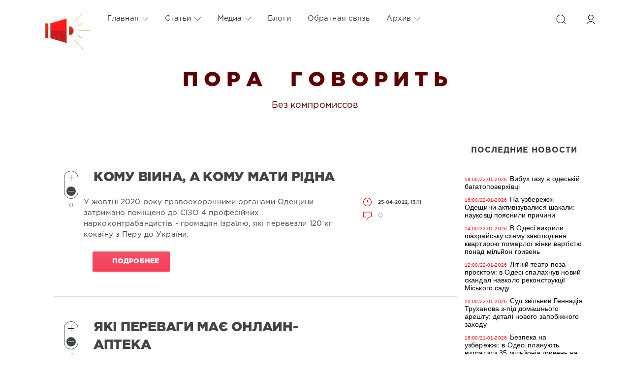

--- FILE ---
content_type: application/javascript;charset=utf-8
request_url: https://w.uptolike.com/widgets/v1/version.js?cb=cb__utl_cb_share_1769106506663567
body_size: 396
content:
cb__utl_cb_share_1769106506663567('1ea92d09c43527572b24fe052f11127b');